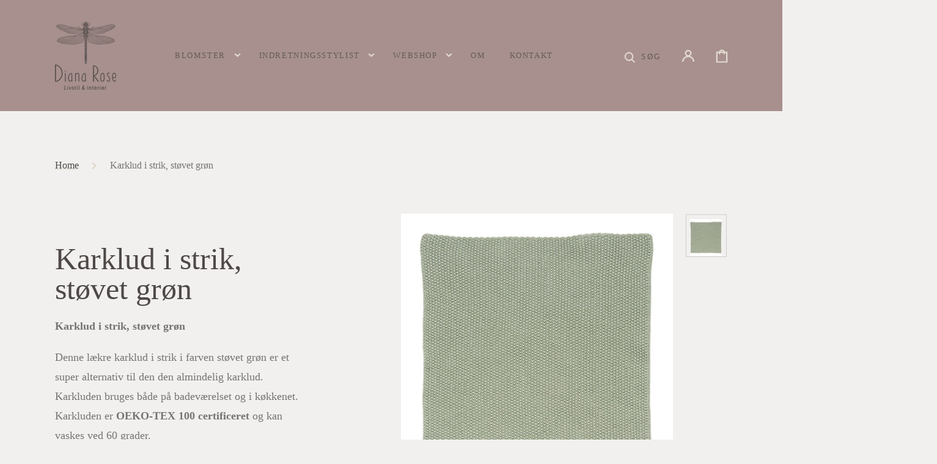

--- FILE ---
content_type: text/css
request_url: https://dianarose.dk/cdn/shop/t/7/assets/custom.css?v=80855317744330549421675142384
body_size: -275
content:
.image--overlay .image-banner__text,.image-banner__title,.subtitle{color:#000!important}.gallery-with-text__info-item,.gallery-with-text__info-title{color:#000}.image--overlay .button--inverse{background-color:#a7908e!important;color:#fff!important}nav.header__inline-menu{text-align:center}.header--middle-left{grid-template-columns:auto}.Blomster-til-bryllup .multicolumn-card,.Blomster-til-Fester .multicolumn-card,.Indretningsstylist-til-privat .multicolumn-card,.Indretningsstylist-til-erhverv .multicolumn-card{justify-content:center;flex-direction:unset!important}.list-menu--disclosure{top:5px}.button:not([disabled]):hover,.button{--color-button: var(--color-base-solid-button-labels);color:#fff}.header-wrapper,.header--middle-left{background-color:#a7908e;margin-bottom:10px}.multicolumn-card .multicolumn-card__image-wrapper{min-width:100%!important}.testimonials__text h2.title--section.m-0{font-size:40px}li.logo-bar__item img{width:100%}li.logo-bar__item{margin-left:2px;margin-right:2px}
/*# sourceMappingURL=/cdn/shop/t/7/assets/custom.css.map?v=80855317744330549421675142384 */


--- FILE ---
content_type: text/css
request_url: https://dianarose.dk/cdn/shop/t/7/assets/section-main-product.css?v=49945343866371214901673262541
body_size: 1938
content:
.product--no-media{max-width:57rem;margin:0 auto}.product-section{margin-top:4rem}@media screen and (max-width: 1199px){.gallery-before .product__media-wrapper{order:0}.gallery-before .product__info-wrapper{order:1}}@media screen and (min-width: 1200px){.gallery-left .product__media-wrapper{order:0}.gallery-left .product__info-wrapper{order:1}}@media screen and (min-width: 750px){.product__info-container--sticky{position:sticky;top:3rem;z-index:2}.product__media-container .slider-buttons{display:none}}.slick-slider .slick-track,.slick-slider .slick-list{width:100%}.product__media-list img{height:auto;object-fit:contain!important}.shopify-payment-button__button{font-family:var(--font-button-family);font-weight:var(--font-button-weight);font-style:var(--font-button-style);text-transform:var(--font-button-text-transform);border-radius:0;min-height:5rem;overflow:hidden;text-transform:uppercase;font-size:1rem}shopify-payment-button__button:after{content:"111"}.shopify-payment-button__button--unbranded{background-color:rgba(var(--color-button),var(--alpha-button-background));box-shadow:0 0 0 .1rem rgba(var(--color-button),var(--alpha-button-border));font-size:1rem;line-height:1.2;letter-spacing:.07rem}.shopify-payment-button__button--unbranded:hover,.shopify-payment-button__button--unbranded:hover:not([disabled]){background-color:rgba(var(--color-foreground),var(--alpha-button-background))}.shopify-payment-button__button--unbranded:focus{outline:.3rem solid rgb(var(--color-foreground));outline-offset:.3rem}.shopify-payment-button__button--unbranded:focus-visible{outline:.3rem solid rgb(var(--color-foreground));outline-offset:.3rem}.shopify-payment-button__button--unbranded:focus:not(:focus-visible){outline:0}.shopify-payment-button__more-options{font-size:1.2rem;line-height:1.5;letter-spacing:.05rem;text-decoration:underline;text-underline-offset:.3rem}.product-form{display:block}.product-form__error-message-wrapper:not([hidden]){display:flex;align-items:flex-start;font-size:1.2rem;margin-bottom:1.5rem}.product-form__error-message-wrapper svg{flex-shrink:0;width:1.2rem;height:1.2rem;margin-right:.7rem;margin-top:.5rem}.product-form__input{flex:0 0 100%;padding:0;min-width:fit-content;border:none}.product-form__input:not(:last-of-type){margin:0 0 1.2rem}.product-form__input .quantity{width:100%}@media screen and (min-width: 990px){.product-form__input{flex:0 0 50%}}variant-radios,variant-selects{display:flex;flex-wrap:wrap}.product-form__input .form__label{padding-left:0}fieldset.product-form__input .form__label{margin-bottom:.2rem}.product-form__input input[type=radio]{clip:rect(0,0,0,0);overflow:hidden;position:absolute;height:1px;width:1px}.product-form__input input[type=radio]+label{border:.1rem solid rgba(var(--color-foreground),.55);border-radius:4rem;background-color:rgb(var(--color-background));color:rgb(var(--color-foreground));display:inline-block;margin:.7rem .5rem .2rem 0;padding:1rem 2rem;font-size:1.4rem;letter-spacing:.1rem;line-height:1;text-align:center;transition:border var(--duration-short) ease;cursor:pointer}.product-form__input input[type=radio]+label:hover{border:.1rem solid rgb(var(--color-foreground))}.product-form__input input[type=radio]:checked+label{background-color:rgb(var(--color-foreground));color:rgb(var(--color-background))}.product-form__input input[type=radio]:disabled+label{border-color:rgba(var(--color-foreground),.1);color:rgba(var(--color-foreground),.4);text-decoration:line-through}.product-form__input input[type=radio]:focus-visible+label{box-shadow:0 0 0 .3rem rgb(var(--color-background)),0 0 0 .5rem rgba(var(--color-foreground),.55)}.product-form__input input[type=radio]:focus+label{box-shadow:0 0 0 .3rem rgb(var(--color-background)),0 0 0 .5rem rgba(var(--color-foreground),.55)}.product-form__input input[type=radio]:focus:not(:focus-visible)+label{box-shadow:none}.product-parameters{display:grid;gap:2.4rem;padding-top:3rem;border-top:.3rem solid rgba(var(--color-foreground))}.product__info-container .product-parameters{margin-top:4.8rem}@media screen and (min-width: 750px){.product-parameters{grid-template-columns:minmax(0,1fr) 20rem}}.product-form__buttons{display:flex;gap:2.4rem}.product-form__buttons>*{max-width:50%;width:50%}.product-form__submit[disabled]+.shopify-payment-button{display:none}.product__info-wrapper .share-buttons:last-of-type{margin:2rem 0 0}.product-tags{display:flex;gap:.8rem;flex-wrap:wrap;list-style:none;padding:0}.product-tags__tag{display:flex;align-items:center;font-size:1.2rem;color:rgba(var(--color-foreground));background-color:rgba(var(--color-scondary-element-background));padding:.7rem 1.5rem;border-radius:5rem}.product-tags__tag .icon{width:1.5rem;margin-left:1.3rem}.product-tags__tag .icon{color:rgba(var(--color-foreground),.5)}.shopify-payment-button__more-options{display:none}.shopify-payment-button__button{font-size:1rem;letter-spacing:.1rem}.product__info-container>*+*{margin:3.2rem 0 0}.product__info-container>*+*:last-of-type{margin:3.2rem 0 0}.product__info-container .product__description{margin:1.6rem 0;max-width:42rem}.product--no-media .product__info-container .product__description{margin:1.6rem auto}.product__info-container .product-form{margin:0}.product__info-container .share-button{margin-top:1rem}.product__text{margin-bottom:.5rem}.product__text.subtitle{font-size:1rem}a.product__text{display:block;text-decoration:none;color:rgba(var(--color-foreground),.75)}.product__text.uppercase{text-transform:uppercase}.product__title__wrapper{display:flex;flex-wrap:wrap;align-items:flex-end;gap:1.2rem;margin-bottom:1.5rem}.product--no-media .product__title__wrapper{justify-content:center}.product__title{word-break:break-word;margin-bottom:0;font-weight:500;line-height:1}.product__title__wrapper+p.product__text{margin-top:-1.5rem}p.product__text+.product__title__wrapper,p.product__text+.product__title__wrapper .product__title{margin-top:0}.product__accordion .accordion__content{padding:0 1rem}.product .price--sold-out .price__badge-sale{display:none}.product__additional:not(:first-child){margin-top:3rem}.product__media-list-wrapper{display:flex;align-items:flex-start;justify-content:center}.product__media-list{width:100%;max-width:100%}.product__media-list img{object-fit:cover;object-position:center;width:100%!important;max-width:100%}.product__media-sublist{display:none;margin:0;padding:0;list-style:none}.product__media-list .slick-arrow{position:absolute;top:50%;transform:translateY(-50%);z-index:1;font-size:0;line-height:0;display:flex;align-items:center;justify-content:center;width:52px;height:52px;cursor:pointer;transition:var(--duration-default);border:.2rem solid transparent;border-radius:50%}.product__media-list .slick-arrow:hover{border:.2rem solid rgba(var(--color-foreground),.5)}.product__media-list .slick-next{right:25px}.product__media-list .slick-prev{left:25px}.product__media-subitem{padding:.5rem;width:67px!important;height:70px!important;overflow:hidden}.slick-current .product__media-subitem{display:block;border:.1rem solid rgba(var(--color-foreground),.2)!important}.product__media-subitem:not(:first-child){margin-top:1rem}.product__media-subitem img{width:60px;height:60px;max-width:100%;object-fit:cover;object-position:center}.product__media-sublist .slick-track{transform:translateZ(0)!important}.product__media-sublist .slick-list{overflow-y:auto}noscript .product__media img{max-width:100%;height:auto}@media screen and (min-width: 990px){.product__media-list-wrapper{justify-content:space-between}.product__media-list{max-width:90%}}@media screen and (min-width: 1200px){.product--no-media .product__info-container{padding-right:0}.product__info-container{padding-right:10rem}.gallery-left .product__info-container{padding-right:0;padding-left:10rem}.product__media-list{flex:1;max-width:445px}}@media screen and (min-width: 1330px){.product__media-list{max-width:545px}}@media screen and (min-width: 990px){.product--no-media .product__info-container{padding-left:0;padding-top:0}.product__info-container>*:first-child{margin-top:0}.product__additional:not(:first-child){margin-top:5rem}.product__media-sublist{display:block;width:70px;margin-left:1rem}}.product__description-title{font-weight:600}.product--no-media .product__title,.product--no-media .product__text,.product--no-media .product__description{text-align:center}.product--no-media fieldset.product-form__input,.product--no-media .product-form__quantity,.product--no-media .product-form__input--dropdown,.product--no-media .share-button{display:flex;align-items:center;justify-content:center;text-align:center}@media screen and (min-width: 990px){.product-form__input--dropdown:nth-child(2n) .select__select{margin-left:.1rem}}.product--no-media .product-form__quantity,.product--no-media .product-form__input--dropdown{flex-direction:column;max-width:100%}.product--no-media fieldset.product-form__input{flex-wrap:wrap;margin:0 auto 1.2rem}.product--no-media .product__info-container>modal-opener{display:block;text-align:center}.product--no-media .product-popup-modal__button{padding-right:0}.product--no-media .price{justify-content:center}.product--no-media .product__info-wrapper{padding-left:0}.product__media-list{display:flex;flex-wrap:wrap;width:100%;overflow:hidden}.product__media-item{width:100%}@media screen and (min-width: 750px){.product__media-item{width:50%}.product__media-item:first-child{width:100%}}@media screen and (min-width: 750px) and (max-width: 989px){.product__media-list .product__media-item:first-child{padding-left:0}.product__media-list .product__media-item{padding:0 0 .5rem;width:100%}}.product__media-icon .icon{width:1.7rem;height:1.7rem;color:rgb(var(--color-foreground-secondary))}.product__media-icon{background-color:rgb(var(--color-background));border-radius:50%;border:.1rem solid rgba(var(--color-foreground),.1);color:rgb(var(--color-foreground));display:flex;align-items:center;justify-content:center;height:5rem;width:5rem;position:absolute;left:1.5rem;top:1.5rem;z-index:1;transition:color var(--duration-short) ease,opacity var(--duration-short) ease}.product__media-video .product__media-icon{opacity:1}.product__modal-opener--image .product__media-toggle:hover{cursor:zoom-in}.product__modal-opener:hover .product__media-icon{border:.1rem solid rgba(var(--color-foreground),.1)}@media screen and (min-width: 750px){.grid__item.product__media-item--full{width:100%}}@media screen and (min-width: 990px){.product__media-icon{opacity:0}.product__modal-opener:hover .product__media-icon,.product__modal-opener:focus .product__media-icon{opacity:1}}.product__media-item>*{display:block;position:relative}.product__media-toggle{background-color:transparent;border:none;cursor:pointer;display:block;margin:0;padding:0;position:absolute;top:0;left:0;z-index:2;height:100%;width:100%}.product-media-modal{background-color:rgb(var(--color-background));height:100%;position:fixed;top:0;left:0;width:100%;visibility:hidden;opacity:0;z-index:-1}.product-media-modal[open]{visibility:visible;opacity:1;z-index:101}.product-media-modal__dialog{display:flex;align-items:center;height:100vh}.product-media-modal__content{max-height:100vh;width:100%;overflow:auto}.product-media-modal__content>*:not(.active),.product__media-list .deferred-media{display:none}@media screen and (min-width: 750px){.product-media-modal__content{padding-bottom:2rem}.product-media-modal__content>*:not(.active){display:block}.product-media-modal__content>*:first-child{padding-top:2rem}.product__modal-opener:not(.product__modal-opener--image){display:none}.product__media-list .deferred-media{display:block}}.product-media-modal__content>*{display:block;height:auto;margin:auto;max-height:100vh;width:auto}.product-media-modal__content .media{background:none}.product-media-modal__model{width:100%}.product-media-modal__toggle{background-color:rgb(var(--color-background));border:.1rem solid rgba(var(--color-foreground),.1);border-radius:50%;color:rgba(var(--color-foreground),.55);display:flex;align-items:center;justify-content:center;cursor:pointer;right:2rem;padding:1.2rem;position:fixed;z-index:2;top:2rem;width:5rem;height:5rem}.product-media-modal__toggle:hover .icon{transform:rotate(180deg)}.product-media-modal__toggle .icon{width:1.7rem;height:1.7rem}.product-media-modal__content .deferred-media{width:100%}@media screen and (min-width: 750px){.product-media-modal__content>*{max-width:96%}.product-media-modal__content>*+*{margin-top:2rem}.product-media-modal__toggle{right:4.8rem;top:3.5rem}}@media screen and (min-width: 990px){.product-media-modal__content>*{max-width:98%}.product-media-modal__content>*+*{margin-top:1.5rem}.product-media-modal__content{padding-bottom:1.5rem}.product-media-modal__content>*:first-child{padding-top:1.5rem}.product-media-modal__toggle{right:4.3rem;top:3rem}}.product-media-modal__toggle:hover{color:rgba(var(--color-foreground),.75)}.product-media-modal__toggle .icon{margin:0}.product-popup-modal{box-sizing:border-box;opacity:0;position:fixed;visibility:hidden;z-index:-1;margin:0 auto;top:0;left:0;overflow:auto;width:100%;background:rgba(var(--color-foreground),.2);height:100%}.product-popup-modal[open]{opacity:1;visibility:visible;z-index:101}.product-popup-modal__content{background-color:rgb(var(--color-background));overflow:auto;height:80%;margin:0 auto;left:50%;transform:translate(-50%);margin-top:5rem;width:92%;position:absolute;top:0;padding:0 1.5rem 0 3rem}@media screen and (min-width: 750px){.product-popup-modal__content{padding-right:1.5rem;margin-top:10rem;width:70%;padding:0 3rem}}.product-popup-modal__content img{max-width:100%}@media screen and (max-width: 749px){.product-popup-modal__content table{display:block;max-width:fit-content;overflow-x:auto;white-space:nowrap;margin:0}}.product-popup-modal__opener{display:block}.product-popup-modal__button{font-size:1.4rem;padding-right:1.3rem;padding-left:0;height:4.4rem;text-underline-offset:.3rem;text-decoration-thickness:.1rem;transition:text-decoration-thickness var(--duration-short) ease}.product-popup-modal__button:hover{text-decoration-thickness:.2rem}.product-popup-modal__content-info{padding-right:4.4rem}.product-popup-modal__content-info>*{height:auto;margin:0 auto;max-width:100%;width:100%}@media screen and (max-width: 749px){.product-popup-modal__content-info>*{max-height:100%}}.product-popup-modal__toggle{background-color:rgb(var(--color-background));border:.1rem solid rgba(var(--color-foreground),.1);border-radius:50%;color:rgba(var(--color-foreground),.55);display:flex;align-items:center;justify-content:center;cursor:pointer;position:sticky;padding:1.2rem;z-index:2;top:1.5rem;width:4rem;margin:0 0 0 auto}.product-popup-modal__toggle:hover{color:rgba(var(--color-foreground),.75)}.product-popup-modal__toggle .icon{height:auto;margin:0;width:2.2rem}.product .price__badge-sale,.product .price__badge-sold-out{display:none}.price--sold-out .price__badge-sold-out,.price--on-sale .price__badge-sale{display:inline-flex}
/*# sourceMappingURL=/cdn/shop/t/7/assets/section-main-product.css.map?v=49945343866371214901673262541 */


--- FILE ---
content_type: text/css
request_url: https://dianarose.dk/cdn/shop/t/7/assets/product-image-with-text.css?v=27196868769237263611673262521
body_size: -213
content:
.product-image-with-text{position:relative}.product-image-with-text__item{position:relative;display:flex;flex-direction:column;align-items:center;text-align:center;width:900px;max-width:100%;margin:0 auto;z-index:2}.product-image-with-text__text{font-size:2.5rem;font-weight:500;line-height:1.25;color:rgba(var(--color-foreground))}.product-image-with-text__meta{display:flex;gap:1rem;margin-top:4rem}.product-image-with-text__photo{margin:0;border-radius:50%;width:5rem;height:5rem;overflow:hidden}.product-image-with-text__photo img{display:block;object-fit:cover;object-position:center;width:100%;height:100%}.product-image-with-text__info{text-align:left;font-size:1.6rem}.product-image-with-text__info span{display:block}.product-image-with-text__name{color:rgba(var(--color-foreground))}.product-image-with-text__images{display:none;position:absolute;top:0;right:0;bottom:0;left:0;z-index:0}.product-image-with-text__images img{display:block;width:100%;height:auto}.product-image-with-text__images-item{position:absolute;top:0;right:0;bottom:0;left:0;z-index:0}.product-image-with-text__image{position:absolute}.product-image-with-text__image img{display:block;max-width:100%}.product-image-with-text__image .round-stamp{position:absolute;z-index:1}.product-image-with-text__image .round-stamp svg{fill:rgba(var(--color-button),.5)}.product-image-with-text__image{max-width:100px}.product-image-with-text--image{padding:5rem 0}.product-image-with-text__image:nth-child(1){bottom:0;left:10%}.product-image-with-text__image:nth-child(2){bottom:0;right:10%}.product-image-with-text__image:nth-child(3){top:2rem;left:0}.product-image-with-text__image:nth-child(4){top:3rem;right:0}@media only screen and (max-width: 1199px){.product-image-with-text__image .round-stamp{max-width:100px;max-height:100px;right:-50px!important;bottom:-50px!important}}@media only screen and (min-width: 992px){.product-image-with-text__images{display:block}.product-image-with-text__text{font-size:4.5rem}}@media only screen and (min-width: 1200px){.product-image-with-text__image{max-width:300px}.product-image-with-text__images{width:100%;left:50%;transform:translate(-50%)}.product-image-with-text--image{padding:10rem 0 40rem}.product-image-with-text__image:nth-child(1){bottom:0;left:15%}.product-image-with-text__image:nth-child(2){bottom:5rem;right:20%}.product-image-with-text__image:nth-child(3){top:3rem;left:3rem}.product-image-with-text__image:nth-child(4){top:10rem;right:0}}
/*# sourceMappingURL=/cdn/shop/t/7/assets/product-image-with-text.css.map?v=27196868769237263611673262521 */


--- FILE ---
content_type: text/css
request_url: https://dianarose.dk/cdn/shop/t/7/assets/component-round-stamp.css?v=42720301343771053151673262414
body_size: -453
content:
@media screen and (max-width: 749px){.round-stamp{width:80px!important;height:80px!important}}.round-stamp{position:relative}.round-stamp svg{width:100%;height:100%;position:absolute;left:0;top:0;right:0;bottom:0;margin:auto;fill:rgb(var(--color-button))}.round-stamp .round-stamp-animate{transform-origin:50% 50%;animation:textRotate 20s infinite linear}.round-stamp svg text{font-family:var(--font-button-family);font-weight:var(--font-button-weight);font-style:var(--font-button-style);text-transform:var(--font-button-text-transform);letter-spacing:2px}@keyframes textRotate{0%{transform:rotate(0)}to{transform:rotate(360deg)}}
/*# sourceMappingURL=/cdn/shop/t/7/assets/component-round-stamp.css.map?v=42720301343771053151673262414 */


--- FILE ---
content_type: text/css
request_url: https://dianarose.dk/cdn/shop/t/7/assets/section-footer.css?v=102234494571534172651674207972
body_size: 786
content:
.footer__content-top{padding-top:5rem;display:block}@media screen and (min-width: 750px){.footer__content-top{padding-top:8rem}}.footer__blocks-wrapper{display:grid;gap:1.8rem}@media screen and (min-width: 750px){.footer__blocks-wrapper{grid-template-columns:repeat(auto-fit,minmax(auto,135px));gap:6rem}.footer-block--logo,.footer-block--info,.footer-block--menu{width:33rem;max-width:100%}}.footer__logo-link{text-decoration:none;word-wrap:break-word;max-width:100%}.footer__logo{display:block;max-width:100%;height:auto}.footer__logo-link span{text-transform:uppercase;font-size:1.5rem;letter-spacing:.3rem}.footer__copyright{font-size:1.2rem}.copyright__content{display:block}.footer__copyright:not(:only-child){margin-top:1rem}footer.color-inverse .footer__content-middle{background-color:#1a1313}footer.color-background-1 .footer__content-middle{background-color:rgb(var(--color-base-background-2))}footer.color-background-2 .footer__content-middle{background-color:rgb(var(--color-base-background-1))}.footer__content-middle-container{display:flex;flex-direction:column;padding-top:5.5rem;padding-bottom:5.5rem}.footer__content-middle-main{flex:1;display:flex;flex-wrap:wrap;gap:2.5rem}.footer-block--info,.footer__bottom-menu .list-menu__item{font-size:1.2rem}.footer__bottom-menu{display:flex;flex-wrap:wrap;column-gap:4rem;row-gap:1.8rem;margin-top:0}.footer__column--localization{width:17rem;max-width:100%}.footer__column--payment,.footer__column--menu{width:29rem;max-width:100%}@media screen and (min-width: 990px){.footer__content-middle-main{gap:6rem}.footer__bottom-menu{margin-top:3rem}.footer__column--payment{width:32rem}.footer__column--menu{width:35rem}}.footer-block:only-child:last-child,.accordion:first-child+.footer-block:last-child{text-align:center;max-width:76rem;margin:0 auto}.accordion:empty+.footer-block{margin-top:0}.footer .accordion{margin-top:0}@media screen and (min-width: 750px){.footer-block{display:block;margin-top:0}}.footer-block:empty{display:none}.footer-block__heading{font-size:calc(var(--font-heading-scale) * 1rem);text-transform:uppercase;margin-bottom:2rem;margin-top:0}.footer__list-social{margin-top:3rem}.footer__list-social:empty{display:none}.footer__list-social .list-social__item--placeholder:not(:only-child){display:none}.footer__list-social .list-social__link{padding:0;background-color:transparent;border-radius:0;color:rgba(var(--color-foreground),.6);font-size:1.6rem}.footer__list-social .list-social__link .icon{height:2rem;width:2rem}.footer__list-social .list-social__link:hover{color:rgba(var(--color-foreground))}.footer__list-social .list-social__item{display:flex;align-items:center;justify-content:center}@media screen and (min-width: 990px){.footer__content-middle-container{flex-direction:row}}.footer__localization{display:grid;gap:2rem}localization-form{display:block}.localization-form{width:100%}.footer__localization:empty{display:none}.localization-form{display:flex;flex-direction:column;flex:auto 1 0;margin:0 auto}.localization-form:only-child{display:inline-flex;flex-wrap:wrap;flex:initial}.footer__localization h2,.footer__payment h2{margin:0 0 1.5rem;color:rgba(var(--color-foreground),.75);font-size:calc(var(--font-heading-scale) * 1rem)}@media screen and (max-width: 989px){noscript .localization-form:only-child,.footer__localization noscript{width:100%}}.localization-form .button{padding:1rem}.localization-form__currency{display:inline-block}@media screen and (max-width: 749px){.localization-form .button{word-break:break-all}}.localization-form__select{box-shadow:0 0 0 .1rem rgba(var(--color-foreground),.2);position:relative;border:0;padding-left:1rem;text-align:left}noscript .localization-form__select{padding-left:0rem}@media screen and (min-width: 750px){noscript .localization-form__select{min-width:20rem}}.localization-form__select .icon-caret{position:absolute;content:"";height:.6rem;right:2rem;top:calc(50% - .35rem)}.localization-selector.link{text-decoration:none;appearance:none;-webkit-appearance:none;-moz-appearance:none;color:rgb(var(--color-foreground));width:100%;padding:1rem 3rem 1rem 2rem}noscript .localization-selector.link{padding-top:1.5rem;padding-left:1.5rem}.localization-selector option{color:#000}.localization-selector+.disclosure__list{opacity:1;animation:animateLocalization var(--duration-default) ease}@media screen and (min-width: 750px){footer .accordion{display:none}}@keyframes appear-down{0%{opacity:0;margin-top:-1rem}to{opacity:1;margin-top:0}}footer details[open] summary~*{animation:appear-down var(--duration-default) ease}.footer .accordion .list-menu__item--link{justify-content:center;text-align:center}.footer-block__details-content{margin-bottom:4rem}.footer-block__details-content li:first-child .link{padding-top:3rem}@media screen and (min-width: 750px){.footer-block__details-content{margin-bottom:0}.footer-block__details-content li:first-child .link{padding-top:0}.footer-block__details-content>p,.footer-block__details-content>li{padding:0}.accordion:first-child+.footer-block:last-child li,.footer-block:only-child li{display:inline}}.footer-block__details-content .list-menu__item--link,.copyright__content a,.footer__column--menu .list-menu__item--link{color:rgba(var(--color-foreground),.8);font-size:1.2rem}@media screen and (min-width: 990px){.footer__column--social{padding-left:3rem;margin-left:auto;width:15rem}}.footer-block__details-content .list-menu__item--active{transition:text-decoration-thickness var(--duration-short) ease;color:rgb(var(--color-foreground))}@media screen and (min-width: 750px){.footer-block__details-content .list-menu__item--link,.copyright__content a,.footer__bottom-menu .list-menu__item{position:relative;display:inline-flex}.footer-block__details-content .list-menu__item--link:before,.copyright__content a:before,.footer__bottom-menu .list-menu__item:before{content:"";position:absolute;left:0;bottom:-2px;width:100%;height:1px;background-color:rgb(var(--color-foreground));opacity:0;transition:var(--duration-short)}.footer-block__details-content .list-menu__item--link:hover:before,.copyright__content a:hover:before,.footer__bottom-menu .list-menu__item:hover:before{opacity:1;bottom:3px}.footer-block__details-content .list-menu__item--active:hover{text-decoration-thickness:.2rem}}@media screen and (min-width: 750px){.footer-block__details-content .list-menu__item--link{display:inline-block}.footer-block__details-content>:first-child .list-menu__item--link{padding-top:0;margin-top:0}}@media screen and (max-width: 749px){.footer-block-image{text-align:center}}.footer-block-image>img{height:auto}.footer-block__details-content .placeholder-svg{max-width:20rem}.copyright__content a{text-decoration:none}@keyframes animateLocalization{0%{opacity:0;transform:translateY(0)}to{opacity:1;transform:translateY(-1rem)}}.footer .disclosure__link{padding:.95rem 3.5rem .95rem 2rem;color:rgba(var(--color-foreground),.75)}.footer .disclosure__link:hover{color:rgb(var(--color-foreground))}.footer .disclosure__link--active{text-decoration:underline}.footer h2{font-family:var(--font-button-family);font-style:var(--font-button-style);font-weight:var(--font-button-weight);letter-spacing:.125em}
/*# sourceMappingURL=/cdn/shop/t/7/assets/section-footer.css.map?v=102234494571534172651674207972 */


--- FILE ---
content_type: text/css
request_url: https://dianarose.dk/cdn/shop/t/7/assets/component-list-social.css?v=90606637990080741731673262408
body_size: -562
content:
.list-social{display:grid;grid-template-columns:repeat(auto-fit,30px);justify-content:flex-start;gap:.8rem}@media screen and (min-width: 990px){.list-social{justify-content:flex-end}}.list-social__item .icon{height:1.5rem;width:1.5rem}.list-social__link{align-items:center;display:flex;padding:.8rem;background-color:rgb(var(--color-scondary-element-background));border-radius:100%}.list-social__link:hover .icon{transform:scale(1.07)}
/*# sourceMappingURL=/cdn/shop/t/7/assets/component-list-social.css.map?v=90606637990080741731673262408 */


--- FILE ---
content_type: text/javascript
request_url: https://dianarose.dk/cdn/shop/t/7/assets/cart-notification.js?v=70159118504302050191673262387
body_size: 2137
content:
class CartNotification extends HTMLElement{constructor(){super(),this.notification=document.getElementById("cart-notification"),this.header=document.querySelector("sticky-header"),this.notification.addEventListener("keyup",evt=>evt.code==="Escape"&&this.close()),this.querySelectorAll(".cart-notification__close").forEach(closeButton=>closeButton.addEventListener("click",this.close.bind(this))),document.querySelectorAll(".cs-site-overlay").forEach(closeOverlay=>closeOverlay.addEventListener("click",this.close.bind(this)))}open(){this.notification.classList.add("active"),document.body.classList.add("cart-notification-active"),this.notification.addEventListener("transitionend",()=>{this.notification.focus(),trapFocus(this.notification)},{once:!0}),document.body.addEventListener("click",this.onBodyClick)}close(){this.notification.classList.remove("active"),document.body.classList.remove("cart-notification-active"),document.body.removeEventListener("click",this.onBodyClick),removeTrapFocus(this.activeElement)}renderContents(parsedState){this.productId=parsedState.id,this.getSectionsToRender().forEach(section=>{document.getElementById(section.id).innerHTML=this.getSectionInnerHTML(parsedState.sections[section.id],section.selector)}),this.open()}getSectionsToRender(){return[{id:"cart-notification-product"},{id:"cart-notification-button"},{id:"cart-icon-bubble"}]}getSectionInnerHTML(html,selector=".shopify-section"){return new DOMParser().parseFromString(html,"text/html").querySelector(selector).innerHTML}setActiveElement(element){this.activeElement=element}updateQuantity(line,quantity,name){this.enableLoading(line);const body=JSON.stringify({line,quantity,sections:this.getSectionsToRender().map(section=>section.section),sections_url:window.location.pathname});fetch(`${routes.cart_change_url}`,{...fetchConfig(),body}).then(response=>response.text()).then(state=>{const parsedState=JSON.parse(state);this.classList.toggle("is-empty",parsedState.item_count===0),this.getSectionsToRender().forEach(section=>{const elementToReplace=document.getElementById(section.id).querySelector(section.selector)||document.getElementById(section.id);elementToReplace.innerHTML=this.getSectionInnerHTML(parsedState.sections[section.section],section.selector)}),this.updateLiveRegions(line,parsedState.item_count),document.getElementById(`cart-notification-product-${line}`)?.querySelector(`[name="${name}"]`)?.focus(),this.querySelectorAll(".loading-overlay").forEach(overlay=>overlay.classList.add("hidden"))}).catch(()=>{this.querySelectorAll(".loading-overlay").forEach(overlay=>overlay.classList.add("hidden")),document.getElementById("cart-errors").textContent=window.cartStrings.error})}enableLoading(line){this.querySelectorAll(".loading-overlay")[line-1].classList.remove("hidden"),document.activeElement.blur()}}let cartLink=document.querySelector(".header__cart");function notificationOpen(e){document.body.classList.add("cart-notification-active"),e.preventDefault()}cartLink&&cartLink.addEventListener("click",notificationOpen),customElements.define("cart-notification",CartNotification);const moneyFormat="${{amount}}";function formatMoney(cents,format){typeof cents=="string"&&(cents=cents.replace(".",""));let value="";const placeholderRegex=/\{\{\s*(\w+)\s*\}\}/,formatString=theme.moneyFormat||moneyFormat;function formatWithDelimiters(number,precision=2,thousands=",",decimal="."){if(isNaN(number)||number==null)return 0;number=(number/100).toFixed(precision);const parts=number.split("."),dollarsAmount=parts[0].replace(/(\d)(?=(\d\d\d)+(?!\d))/g,`$1${thousands}`),centsAmount=parts[1]?decimal+parts[1]:"";return dollarsAmount+centsAmount}switch(formatString.match(placeholderRegex)[1]){case"amount":value=formatWithDelimiters(cents,2);break;case"amount_no_decimals":value=formatWithDelimiters(cents,0);break;case"amount_with_comma_separator":value=formatWithDelimiters(cents,2,".",",");break;case"amount_no_decimals_with_comma_separator":value=formatWithDelimiters(cents,0,".",",");break}return formatString.replace(placeholderRegex,value)}function getSizedImageUrl(src,size){if(size===null)return src;if(size==="master")return removeProtocol(src);var match=src.match(/\.(jpg|jpeg|gif|png|bmp|bitmap|tiff|tif)(\?v=\d+)?$/i);if(match){var prefix=src.split(match[0]),suffix=match[0];return removeProtocol(prefix[0]+"_"+size+suffix)}else return null}function removeProtocol(path){return path.replace(/http(s)?:/,"")}let updateCartCount=function(count){count?$(".cart-count-bubble span").text(count):$(".cart-count-bubble").remove()},updateCartSubtotal=function(subtotal){let subtotalWrapper=$(".cart-notification__bottom"),subtotalTotal=$(".cart-notification__subtotal .totals"),subtotalValue=$(".cart-notification__subtotal .totals__subtotal-value");subtotal?(subtotalWrapper.addClass("active"),subtotalValue.length>0?subtotalValue.text(`${formatMoney(subtotal,Shopify.money_format)}`):subtotalTotal.append(`<p class="totals__subtotal-value">${formatMoney(subtotal,Shopify.money_format)}</p>`)):(subtotalWrapper.removeClass("active"),subtotalValue.remove())},updateCartNotifications=function(data){if(data.item_count>0){$(".cart-notification-product").html("");for(let i=0;i<data.item_count;i++){let optons="";data.items[i].options_with_values.forEach(element=>{optons+=`<div class="cart-notification-product__option">
					<dt>${element.name}:</dt>
					<dd>${element.value}</dd>
				</div>`});const imgSrc=data.items[i].featured_image?data.items[i].featured_image.url:data.items[i].image,imgAlt=data.items[i].featured_image?data.items[i].featured_image.alt:"",imgUrl=imgSrc&&getSizedImageUrl(imgSrc,"140x");$(".cart-notification-product").append(`
			<div id="cart-notification-product-${i+1}" class="cart-notification-product__inner">
				<div class="cart-notification-product__inner-top">
					<img class="cart-notification-product__image" src="${imgUrl}" alt="${imgAlt}" width="70" height="81" loading="lazy">
					<div class="cart-notification-product__info">
						<div class="cart-notification-product__name">${data.items[i].product_title}</div>
						<dl class="cart-notification-product__options">
							${optons}
						</dl>
						<div class="cart-notification-product__footer">
							<span class="cart-notification-product__footer-price">${formatMoney(data.items[i].final_price,Shopify.money_format)}</span>
							<div class="cart-notification__total-prrice">
								<div class="loading-overlay hidden">
									<div class="loading-overlay__spinner">
										<svg aria-hidden="true" focusable="false" role="presentation" class="spinner" viewBox="0 0 66 66" xmlns="http://www.w3.org/2000/svg">
											<circle class="path" fill="none" stroke-width="6" cx="33" cy="33" r="30"></circle>
										</svg>
									</div>
								</div>
								<div class="cart-item__price-wrapper medium-up">
									<span class="price">${formatMoney(data.items[i].final_line_price,Shopify.money_format)}</span>
								</div>
							</div>
						</div>
					</div>	
				</div>
				<div class="cart-notification-product__inner-bottom">
					<div class="cart-notification-product__quantity">
						<quantity-input class="quantity">
							<button class="quantity__button no-js-hidden" name="minus" type="button">
								<span class="visually-hidden">Decrease quantity for Jewelry five</span>
									<svg xmlns="http://www.w3.org/2000/svg" aria-hidden="true" focusable="false" role="presentation" class="icon icon-minus" fill="none" viewBox="0 0 13 3">
									<path d="M12.1193 0.990918L5.99341 0.993329L0.547412 0.990918V1.67559L5.99341 1.67318L12.1193 1.67559V0.990918Z" fill="currentColor" stroke="currentColor"></path>
									</svg>
	
							</button>
							<input class="quantity__input" type="number" name="updates[]" value="${data.items[i].quantity}" min="0" aria-label="Quantity for Jewelry five" id="Quantity-${i+1}" data-index="${i+1}">
							<button class="quantity__button no-js-hidden" name="plus" type="button">
								<span class="visually-hidden">Increase quantity for Jewelry five</span>
								<svg xmlns="http://www.w3.org/2000/svg" aria-hidden="true" focusable="false" role="presentation" class="icon icon-plus" fill="none" viewBox="0 0 13 13">
								<path d="M6.67326 5.99333L12.1193 5.99092V6.67559L6.67326 6.67318L6.67567 12.1192L5.991 12.1192L5.99341 6.67318L0.547412 6.67559V5.99092L5.99341 5.99333L5.991 0.547327L6.67567 0.547327L6.67326 5.99333Z" fill="currentColor" stroke="currentColor"></path>
								</svg>
							</button>
						</quantity-input>
					</div>
					<div class="cart-notification-product__remove">
						<cart-remove-button id="Remove-${i+1}" data-index="${i+1}">
							<a href="/cart/change?id=${data.items[i].key}&amp;quantity=0" aria-label="Remove ${data.items[i].title}">
								<svg xmlns="http://www.w3.org/2000/svg" aria-hidden="true" focusable="false" role="presentation" class="icon icon-close" fill="none" viewBox="0 0 11 11">
									<path d="M9.00568 0.823302L5.33333 4.4989L1.66099 0.823302L1.48421 0.646368L1.30736 0.823223L0.823223 1.30736L0.646368 1.48421L0.823302 1.66099L4.4989 5.33333L0.823302 9.00568L0.646368 9.18246L0.823223 9.35931L1.30736 9.84344L1.48421 10.0203L1.66099 9.84337L5.33333 6.16777L9.00568 9.84337L9.18246 10.0203L9.35931 9.84344L9.84344 9.35931L10.0203 9.18246L9.84337 9.00568L6.16777 5.33333L9.84337 1.66099L10.0203 1.48421L9.84344 1.30736L9.35931 0.823223L9.18246 0.646368L9.00568 0.823302Z" fill="currentColor" stroke="currentColor" stroke-width="0.5"/>
								</svg>
		
								Remove
							</a>
						</cart-remove-button>
					</div>
				</div>
			</div>
			`)}}else $(".cart-notification-product").html(`
			<p class="cart-notification-empty">${window.cartStrings.empty}</p>
		`)};$(document).on("click",".cart-notification-product__remove a",function(e){e.preventDefault();let line=$(this).parent().attr("data-index"),quantity=$(this).parents(".cart-notification-product__info").find(".quantity__input").val(),query={line,quantity:0};$.ajax({url:window.Shopify.routes.root+"cart/change.js",type:"POST",data:query,dataType:"json",success:function(data){updateCartSubtotal(data.items_subtotal_price),updateCartCount(data.item_count),updateCartNotifications(data)}})}),$(document).on("change",".quantity__input",function(e){e.preventDefault();let line=$(this).attr("data-index"),quantity=$(this).val(),query={line,quantity};$.ajax({url:window.Shopify.routes.root+"cart/change.js",type:"POST",data:query,dataType:"json",success:function(data){updateCartSubtotal(data.items_subtotal_price),updateCartCount(data.item_count),updateCartNotifications(data)}})}),$(document).on("product-form-responsed",function(event,response){$.ajax({url:window.Shopify.routes.root+"cart.js",type:"POST",dataType:"json",success:function(data){updateCartSubtotal(data.items_subtotal_price)}})});
//# sourceMappingURL=/cdn/shop/t/7/assets/cart-notification.js.map?v=70159118504302050191673262387


--- FILE ---
content_type: text/javascript
request_url: https://dianarose.dk/cdn/shop/t/7/assets/image-collage.js?v=74057485720450804981673262465
body_size: -250
content:
let parallaxItems=document.querySelectorAll(".js-parallax"),scrollAnimate=function(parallaxItems2){for(let elem of parallaxItems2){let topPosition=elem.getBoundingClientRect().top,bottomPositon=topPosition+elem.getBoundingClientRect().height,cHeight=document.documentElement.clientHeight;if(pageYOffset+document.documentElement.clientHeight>topPosition+pageYOffset&&bottomPositon+pageYOffset>pageYOffset){let start=topPosition+pageYOffset-cHeight,end=bottomPositon+pageYOffset,percentScroll=parseInt((pageYOffset-start)/((end-start)/100)),property=elem.getAttribute("data-parallax-property"),propertyVal=parseInt(elem.getAttribute("data-parallax-property-value"))/100*percentScroll,parallaxSteps=elem.getAttribute("data-parallax-steps");switch(property){case"translateY":if(!parallaxSteps)elem.setAttribute("style",`transform: translateY(${propertyVal}px)`);else{let parallaxStepsArray=parallaxSteps.split(", "),parallaxStepStart=parseInt(parallaxStepsArray[0]),parallaxStepEnd=parseInt(parallaxStepsArray[1]);if(percentScroll>=parallaxStepStart&&percentScroll<=parallaxStepEnd){let stepPercentScroll=100/(parallaxStepEnd-parallaxStepStart)*(percentScroll-parallaxStepStart);propertyVal=parseInt(elem.getAttribute("data-parallax-property-value"))/100*stepPercentScroll}else percentScroll>parallaxStepEnd?propertyVal=parseInt(elem.getAttribute("data-parallax-property-value")):propertyVal=0;elem.setAttribute("style",`transform: translateY(${propertyVal}px)`)}break;case"rotate":elem.setAttribute("style",`transform: rotate(${propertyVal}deg)`);break;case"translateX":elem.setAttribute("style",`transform: translateX(${propertyVal}px)`);break;case"scaleY":if(!parallaxSteps)propertyVal=propertyVal/100,elem.setAttribute("style",`transform: scaleY(${propertyVal})`);else{let parallaxStepsArray=parallaxSteps.split(", "),parallaxStepStart=parseInt(parallaxStepsArray[0]),parallaxStepEnd=parseInt(parallaxStepsArray[1]);percentScroll>=parallaxStepStart&&percentScroll<=parallaxStepEnd?propertyVal=100/(parallaxStepEnd-parallaxStepStart)*(percentScroll-parallaxStepStart)/100:percentScroll>parallaxStepEnd?propertyVal=parseInt(elem.getAttribute("data-parallax-property-value"))/100:propertyVal=0/100,elem.setAttribute("style",`transform: scaleY(${propertyVal})`)}break;case"opacity":if(!parallaxSteps)propertyVal=propertyVal/100,elem.setAttribute("style",`opacity: ${propertyVal}`);else{let parallaxStepsArray=parallaxSteps.split(", "),parallaxStepStart=parseInt(parallaxStepsArray[0]),parallaxStepEnd=parseInt(parallaxStepsArray[1]);percentScroll>=parallaxStepStart&&percentScroll<=parallaxStepEnd?propertyVal=100/(parallaxStepEnd-parallaxStepStart)*(percentScroll-parallaxStepStart)/100:percentScroll>parallaxStepEnd?propertyVal=parseInt(elem.getAttribute("data-parallax-property-value")):propertyVal=0/100,elem.setAttribute("style",`opacity: ${propertyVal}`)}break;case"scaleX":if(!parallaxSteps)propertyVal=propertyVal/100;else{let parallaxStepsArray=parallaxSteps.split(", "),parallaxStepStart=parseInt(parallaxStepsArray[0]),parallaxStepEnd=parseInt(parallaxStepsArray[1]);percentScroll>=parallaxStepStart&&percentScroll<=parallaxStepEnd?propertyVal=100/(parallaxStepEnd-parallaxStepStart)*(percentScroll-parallaxStepStart)/100:percentScroll>parallaxStepEnd?propertyVal=parseInt(elem.getAttribute("data-parallax-property-value")):propertyVal=0/100,elem.setAttribute("style",`transform: scaleX(${propertyVal})`)}break}}}};window.onscroll=()=>{scrollAnimate(parallaxItems)},scrollAnimate(parallaxItems),document.addEventListener("shopify:section:load",function(){scrollAnimate(parallaxItems)});
//# sourceMappingURL=/cdn/shop/t/7/assets/image-collage.js.map?v=74057485720450804981673262465
